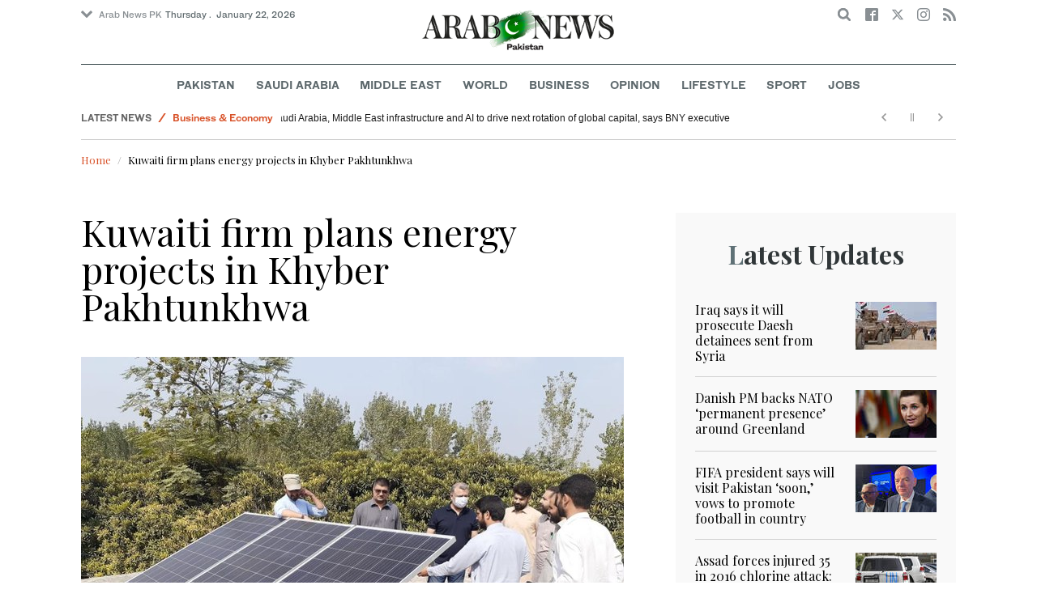

--- FILE ---
content_type: text/html; charset=utf-8
request_url: https://www.arabnews.pk/node/2099211/press-review
body_size: 14488
content:
<!--60241--><!doctype html>
<html itemscope itemtype="http://schema.org/Webpage" class="no-js" lang="en" dir="ltr">

<head>
  <script async src="https://cdn.onthe.io/io.js/VLpTs7YbQBN4"></script>
  <meta http-equiv="X-UA-Compatible" content="IE=Edge,chrome=1" />
  <meta charset="utf-8" />
  <meta http-equiv="Content-Type" content="text/html; charset=utf-8" />
<link rel="shortcut icon" href="https://www.arabnews.pk/sites/default/files/index.png" type="image/png" />
<meta name="description" content="June 8: The Khyber Pakhtunkhwa government on Tuesday issued three letters of intent (LOIs) to EnerTech Holding, a state-owned entity of Kuwait, to execute renewable energy projects to help achieve sustainable urban growth in the province, Dawn reported Wednesday. Read More I" />
<meta name="abstract" content="Get the latest breaking news and headlines from the largest Arab News website. Get world news, sport news, business news, entertainment, lifestyle, video and photos." />
<meta name="rights" content="Arab News" />
<link rel="canonical" href="https://www.arabnews.pk/node/2099211/press-review" />
<link rel="shortlink" href="https://arab.news/257d9" />
<meta http-equiv="content-language" content="en" />
<meta property="fb:app_id" content="331299401208963" />
<meta property="og:site_name" content="Arab News PK" />
<meta property="og:type" content="article" />
<meta property="og:title" content="Kuwaiti firm plans energy projects in Khyber Pakhtunkhwa" />
<meta property="og:url" content="https://arab.news/257d9" />
<meta property="og:description" content="June 8: The Khyber Pakhtunkhwa government on Tuesday issued three letters of intent (LOIs) to EnerTech Holding, a state-owned entity of Kuwait, to execute renewable energy projects to help achieve sustainable urban growth in the province, Dawn reported Wednesday. Read More I" />
<meta property="og:updated_time" content="2022-06-08T11:49:30+03:00" />
<meta property="og:image" content="https://www.arabnews.pk/sites/default/files/styles/660x371_watermarkpakistan/public/main-image/2022/06/08/3273531-2043233255.jpeg?itok=jeS1JOwD" />
<meta property="og:image:url" content="https://www.arabnews.pk/sites/default/files/styles/660x371_watermarkpakistan/public/main-image/2022/06/08/3273531-2043233255.jpeg?itok=jeS1JOwD" />
<meta name="twitter:card" content="summary_large_image" />
<meta name="twitter:site" content="@Arab_News" />
<meta name="twitter:site:id" content="69172612" />
<meta name="twitter:creator" content="@Arab_News" />
<meta name="twitter:creator:id" content="69172612" />
<meta name="twitter:title" content="Kuwaiti firm plans energy projects in Khyber Pakhtunkhwa" />
<meta name="twitter:url" content="https://arab.news/257d9" />
<meta name="twitter:description" content="June 8: The Khyber Pakhtunkhwa government on Tuesday issued three letters of intent (LOIs) to EnerTech Holding, a state-owned entity of Kuwait, to execute renewable energy projects to help achieve" />
<meta name="twitter:image" content="https://www.arabnews.pk/sites/default/files/styles/660x371_watermarkpakistan/public/main-image/2022/06/08/3273531-2043233255.jpeg?itok=jeS1JOwD" />
<meta property="article:published_time" content="2022-06-08T11:49:30+03:00" />
<meta property="article:modified_time" content="2022-06-08T11:49:30+03:00" />
<meta itemprop="name" content="Kuwaiti firm plans energy projects in Khyber Pakhtunkhwa" />
<meta itemprop="description" content="June 8: The Khyber Pakhtunkhwa government on Tuesday issued three letters of intent (LOIs) to EnerTech Holding, a state-owned entity of Kuwait, to execute renewable energy projects to help achieve sustainable urban growth in the province, Dawn reported Wednesday. Read More I" />
<meta itemprop="image" content="https://www.arabnews.pk/sites/default/files/styles/660x371_watermarksaudi/public/main-image/2022/06/08/3273531-2043233255.jpeg?itok=K7eGA0Aw" />
  <meta name="viewport" content="width=device-width, initial-scale=1.0" />
  <title>Kuwaiti firm plans energy projects in Khyber Pakhtunkhwa | Arab News PK</title>
  <link type="text/css" rel="stylesheet" href="https://www.arabnews.pk/sites/default/files/css/css_lQaZfjVpwP_oGNqdtWCSpJT1EMqXdMiU84ekLLxQnc4.css" media="all" />
<link type="text/css" rel="stylesheet" href="https://www.arabnews.pk/sites/default/files/css/css_BufjjoOnuJh6uJQVVMb4QWQv-KnWx_lG0GDvc10vDV0.css" media="all" />
<link type="text/css" rel="stylesheet" href="https://www.arabnews.pk/sites/default/files/css/css_UUNq-h4nXBp47kiN_tBve5abMjVNmcs-SogmBCp1EOo.css" media="all" />
<link type="text/css" rel="stylesheet" href="https://www.arabnews.pk/sites/default/files/css/css_S1iRH6pqoG9ST_lbfSWVGomZyltRnNkxe_nNTRnjQs0.css" media="all" />
  <script type="text/javascript" src="https://www.arabnews.pk/sites/all/modules/jquery_update/replace/jquery/1.7/jquery.min.js?v=1.7.2"></script>
<script type="text/javascript" src="https://www.arabnews.pk/misc/jquery-extend-3.4.0.js?v=1.7.2"></script>
<script type="text/javascript" src="https://www.arabnews.pk/misc/jquery-html-prefilter-3.5.0-backport.js?v=1.7.2"></script>
<script type="text/javascript" src="https://www.arabnews.pk/misc/jquery.once.js?v=1.2"></script>
<script type="text/javascript" src="https://www.arabnews.pk/misc/drupal.js?t819vn"></script>
<script type="text/javascript" src="https://www.arabnews.pk/sites/all/modules/jquery_update/replace/ui/external/jquery.cookie.js?v=67fb34f6a866c40d0570"></script>
<script type="text/javascript" src="https://www.arabnews.pk/sites/all/modules/jquery_update/replace/misc/jquery.form.min.js?v=2.69"></script>
<script type="text/javascript" src="https://www.arabnews.pk/sites/all/modules/dialog/misc/ajax.js?v=7.82"></script>
<script type="text/javascript" src="https://www.arabnews.pk/sites/all/modules/jquery_update/js/jquery_update.js?v=0.0.1"></script>
<script type="text/javascript" src="https://www.arabnews.pk/sites/all/modules/ajax_links_api/ajax_links_api.js?t819vn"></script>
<script type="text/javascript" src="https://www.arabnews.pk/sites/all/modules/fb_instant_articles/modules/fb_instant_articles_display/js/admin.js?t819vn"></script>
<script type="text/javascript">
<!--//--><![CDATA[//><!--
  window.most_article = function (period, folder_type) {
      jQuery.getJSON('https://www.arabnews.com/sites/default/files/'+folder_type+'/'+period+'.json?v='+(new Date).getTime(), function(data) {
        var _url ='https://www.arabnews.com/sites/default/files/'+folder_type+'/'+period+'.json';
          //console.log(_url);
          //console.log(data);
          var html="";
          jQuery.each(data.articles.list, function(i,item){
          var _number_view = "";
          if(folder_type == "mostread"){
            _number_view = item.pageviews;
          } else{
            _number_view = item.facebook;
          }
          var _nid_article =  item.url.split("/"); 
          var _img_public = item.type_article.split("public://");

          //console.log(_img_public);

          if(_img_public.length == 2){
            var _img_most = 'https://www.arabnews.com/sites/default/files/'+_img_public[1];
            
          } else if (_img_public.length == 1){
            var _img_most = item.type_article;
          }
          html +='<div class="object-item" data-nid="'+_nid_article[2]+'"><div class="media-object"><div class="media-object-section"><div class="media-object-img"><a href="'+item.url+'"><img title="'+item.page+'" alt="'+item.page+'" width="100" src="'+_img_most+'"></a></div><div class="meta-area"><span class="views-count  views-count-placeholder nid-'+_nid_article[2]+'"><i class="icomoon-icon icon-views"></i> <span>'+_number_view+'</span></span></div></div><div class="media-object-section"><h6 class="font-bold"><a href="'+item.url+'">'+item.page+'</a></h6></div></div>';
              if (i == 5){
              return false;
              }    
          });
          var _div_id ='#share_'+folder_type+'_'+period;
          jQuery(_div_id).append(html);
      });
    }
//--><!]]>
</script>
<script type="text/javascript" src="https://www.arabnews.pk/sites/all/modules/views_ajax_get/views_ajax_get.js?t819vn"></script>
<script type="text/javascript" src="https://www.arabnews.pk/sites/all/modules/views/js/base.js?t819vn"></script>
<script type="text/javascript" src="https://www.arabnews.pk/misc/progress.js?v=7.82"></script>
<script type="text/javascript" src="https://www.arabnews.pk/sites/all/modules/views/js/ajax_view.js?t819vn"></script>
<script type="text/javascript" src="https://www.arabnews.pk/sites/all/modules/gd_infinite_scroll/js/gd_infinite_scroll.js?t819vn"></script>
<script type="text/javascript" src="https://www.arabnews.pk/sites/all/modules/hide_submit/js/hide_submit.js?t819vn"></script>
<script type="text/javascript">
<!--//--><![CDATA[//><!--
jQuery.extend(Drupal.settings, {"basePath":"\/","pathPrefix":"","ajaxPageState":{"theme":"narabnewspk","theme_token":"bJufxULEZGHoNTsjIou4u9iA2loBySj6G5qCFx2FLxU","jquery_version":"1.7","js":{"sites\/all\/modules\/jquery_update\/replace\/jquery\/1.7\/jquery.min.js":1,"misc\/jquery-extend-3.4.0.js":1,"misc\/jquery-html-prefilter-3.5.0-backport.js":1,"misc\/jquery.once.js":1,"misc\/drupal.js":1,"sites\/all\/modules\/jquery_update\/replace\/ui\/external\/jquery.cookie.js":1,"sites\/all\/modules\/jquery_update\/replace\/misc\/jquery.form.min.js":1,"sites\/all\/modules\/dialog\/misc\/ajax.js":1,"sites\/all\/modules\/jquery_update\/js\/jquery_update.js":1,"sites\/all\/modules\/ajax_links_api\/ajax_links_api.js":1,"sites\/all\/modules\/fb_instant_articles\/modules\/fb_instant_articles_display\/js\/admin.js":1,"0":1,"sites\/all\/modules\/views_ajax_get\/views_ajax_get.js":1,"sites\/all\/modules\/views\/js\/base.js":1,"misc\/progress.js":1,"sites\/all\/modules\/views\/js\/ajax_view.js":1,"sites\/all\/modules\/gd_infinite_scroll\/js\/gd_infinite_scroll.js":1,"sites\/all\/modules\/hide_submit\/js\/hide_submit.js":1},"css":{"modules\/system\/system.base.css":1,"sites\/all\/modules\/ajax_links_api\/ajax_links_api.css":1,"sites\/all\/modules\/date\/date_api\/date.css":1,"sites\/all\/modules\/date\/date_popup\/themes\/datepicker.1.7.css":1,"sites\/all\/modules\/date\/date_repeat_field\/date_repeat_field.css":1,"sites\/all\/modules\/ckeditor\/css\/ckeditor.css":1,"sites\/all\/modules\/ctools\/css\/ctools.css":1,"sites\/all\/modules\/gd_infinite_scroll\/css\/gd_infinite_scroll.css":1,"sites\/all\/modules\/hide_submit\/css\/hide_submit.css":1,"sites\/all\/themes\/narabnewspk\/assets\/css\/app.css":1}},"ajax_links_api":{"selector":"#content","trigger":".ajax-link","negative_triggers":"#toolbar a","html5":0,"vpager":1},"viewsAjaxGet":["ticker"],"views":{"ajax_path":"\/views\/ajax","ajaxViews":{"views_dom_id:6c9c7480d84d96a13238c015ad3bc1b8":{"view_name":"ticker","view_display_id":"block_1","view_args":"","view_path":"node\/2099211","view_base_path":"ticker-json","view_dom_id":"6c9c7480d84d96a13238c015ad3bc1b8","pager_element":0}}},"urlIsAjaxTrusted":{"\/views\/ajax":true,"\/node\/2099211\/press-review":true},"gd_infinite_scroll":{"1":{"img_path":"https:\/\/www.arabnews.pk\/sites\/all\/modules\/gd_infinite_scroll\/images\/ajax-loader.gif","name":"node_scroll","pager_selector":"ul.pager","next_selector":"li.pager-next a:first","content_selector":".view-id-full_content_display","items_selector":".cell","load_more":0,"load_more_markup":"\u003Cbutton class=\u0022load-more\u0022\u003ELoad more\u003C\/button\u003E","ajax_pager":0,"database_override":true,"url":"node\/*"}},"hide_submit":{"hide_submit_status":true,"hide_submit_method":"disable","hide_submit_css":"hide-submit-disable","hide_submit_abtext":"","hide_submit_atext":"","hide_submit_hide_css":"hide-submit-processing","hide_submit_hide_text":"Processing...","hide_submit_indicator_style":"expand-left","hide_submit_spinner_color":"#000","hide_submit_spinner_lines":12,"hide_submit_hide_fx":0,"hide_submit_reset_time":5000}});
//--><!]]>
</script>
  <!-- <link rel="stylesheet" media="print" src="/sites/all/themes/narabnewspk/assets/css/print_stylesheet.css" /> -->
  <script src="/sites/all/themes/narabnewspk/assets/js/Pageviews-2.0.js?afdeeasf"></script>
     
  <script type='text/javascript'>
    var d_site = d_site || '7E7526088960047A3792A35A';
  </script>
  <script src='//widget.privy.com/assets/widget.js'></script>
  
  <!-- Remove view count from pk-->
  <style type="text/css">
    .views-count-placeholder {
      display: none !important;
    }
  </style>
  <script>
    (function(w, d, s, l, i) {
      w[l] = w[l] || [];
      w[l].push({
        'gtm.start': new Date().getTime(),
        event: 'gtm.js'
      });
      var f = d.getElementsByTagName(s)[0],
        j = d.createElement(s),
        dl = l != 'dataLayer' ? '&l=' + l : '';
      j.async = true;
      j.src =
        'https://www.googletagmanager.com/gtm.js?id=' + i + dl;
      f.parentNode.insertBefore(j, f);
    })(window, document, 'script', 'dataLayer', 'GTM-K2V74X2');
  </script>
  <script type="text/javascript">
    !(function(p,l,o,w,i,n,g){
        if(!p[i]){
            p[i]=p[i]||[];
            p[i].push(i);
            p[i]=function(){(p[i].q=p[i].q||[]).push(arguments);};
            p[i].q=p[i].q||[];
            n=l.createElement(o);
            g=l.getElementsByTagName(o)[0];
            n.async=1;
            n.src=w;
            g.parentNode.insertBefore(n, g);
            n.onload = function() {
                window.l5plow.initTag('24', 1800, '', 'tracker.srmg-cdp.com');

                window.l5plow('enableFormTracking');
                window.l5plow('trackPageView');
            };
        }
    })(window, document, "script", "https://js.l5id.com/l5v3s.js", "l5track");
  </script>
  <script src="/srpc.js?ssss"></script>
  <!-- Start GPT Tag -->
  <script async="async" src="https://securepubads.g.doubleclick.net/tag/js/gpt.js"></script>
  <script>
    window.googletag = window.googletag || {
      cmd: []
    };
    var anchorSlot;

    function isMobileDevice() {
      return /Android|webOS|iPhone|iPod|BlackBerry|IEMobile|Opera Mini/i.test(navigator.userAgent);
    }
    googletag.cmd.push(function() {
      var isDesktop = !isMobileDevice() && window.innerWidth > 1024;
      var isTablet = window.innerWidth > 767 && window.innerWidth <= 1024;
      var isMobile = isMobileDevice();

      

      var topMapping = googletag.sizeMapping()
        .addSize([1080, 0], [
          [728, 90],
          [970, 90],
          [970, 250]
        ])
        .addSize([750, 400], [
          [728, 90],
          [970, 250],
          [970, 50]
        ])
        .addSize([470, 400], [
          [320, 50],
          [320, 100],
          [300, 100],
          [300, 50]
        ])
        .addSize([0, 0], [
          [320, 50],
          [320, 100],
          [300, 100],
          [320, 50]
        ])
        .build();

      var midMapping = googletag.sizeMapping()
        .addSize([1080, 0], [
          [300, 250],
          [336, 280],
          [300, 600],
          [160, 600]
        ])
        .addSize([750, 400], [
          [300, 250],
          [336, 280],
          [300, 600],
          [160, 600]
        ])
        .addSize([470, 400], [
          [300, 250],
          [336, 280],
          [250, 250],
          [200, 200]
        ])
        .addSize([0, 0], [
          [300, 250],
          [336, 280],
          [250, 250],
          [200, 200]
        ])
        .build();

      var bottomMapping = googletag.sizeMapping()
        .addSize([1080, 0], [
          [336, 280],[300, 250]
        ])
        .addSize([750, 400], [
          [250, 250],
          [300, 250],
          [336, 280]
        ])
        .addSize([470, 400], [
          [300, 250],
          [250, 250],
          [320, 100],
          [200, 200],
          [336, 280]
        ])
        .addSize([0, 0], [
          [320, 50],
          [250, 250],
          [200, 200],
          [320, 100],
          [336, 280]
        ])
        .build();

      googletag.defineSlot('/5910/Arabnewspk/ros', [1, 1], 'div-gpt-ad-3341368-0').addService(googletag.pubads());

      googletag.defineOutOfPageSlot('/5910/Arabnewspk/ros', 'div-gpt-ad-3341368-1')
        .addService(googletag.pubads());

      googletag.defineSlot('/5910/Arabnewspk/ros', [
          [728, 90],
          [970, 90],
          [970, 250],
          [970, 90],
          [320, 50],
          [320, 100],
          [300, 100],
          [300, 50]
        ], 'div-gpt-ad-3341368-2')
        .defineSizeMapping(topMapping)
        .setTargeting('position', 'atf')
        .addService(googletag.pubads());

      googletag.defineSlot('/5910/Arabnewspk/ros', [
          [300, 250],
          [336, 280],
          [300, 600],
          [160, 600],
          [250, 250],
          [200, 200]
        ], 'div-gpt-ad-3341368-3')
        .defineSizeMapping(midMapping)
        .setTargeting('position', 'Mid1')
        .addService(googletag.pubads());

      googletag.defineSlot('/5910/Arabnewspk/ros', [
          [300, 250],
          [336, 280],
          [300, 600],
          [160, 600],
          [250, 250],
          [200, 200],
          ['Fluid']
        ], 'div-gpt-ad-3341368-4')
        .defineSizeMapping(midMapping)
        .setTargeting('position', 'Mid2')
        .addService(googletag.pubads());

      googletag.defineSlot('/5910/Arabnewspk/ros', [
          [300, 250],
          [250, 250],
          [336, 280],
          [320, 50],
          [320, 100],
          [200, 200],
          ['Fluid']
        ], 'div-gpt-ad-3341368-5')
        .defineSizeMapping(bottomMapping)
        .setTargeting('position', 'btf')
        .addService(googletag.pubads());


      if (document.body.clientWidth <= 1024) {
        anchorSlot = googletag.defineOutOfPageSlot(
          '/5910/Arabnewspk/business', googletag.enums.OutOfPageFormat.BOTTOM_ANCHOR);
      }
      if (anchorSlot) {
        anchorSlot
          .setTargeting('Page', 'ros')
          .addService(googletag.pubads());
      }

      // Configure page-level targeting.
      googletag.pubads().setTargeting('Page', ['Article']);
      googletag.pubads().setTargeting('url', [window.location.pathname]);
      googletag.pubads().enableLazyLoad({
        // Fetch slots within 2 viewports.
        fetchMarginPercent: 200,
        // Render slots within 1 viewports.
        renderMarginPercent: 100,
        mobileScaling: 2.0
      });
            var ppid = '5ccbbde02a179859928188a2a87e3569abc9cc4bfe34e31a2183e162f6f04691';
      googletag.pubads().setPublisherProvidedId(ppid);
      googletag.pubads().enableSingleRequest();
      googletag.pubads().collapseEmptyDivs();
      googletag.pubads().setCentering(true);
      googletag.enableServices();
    });

    // networkCode is provided
    window.googletag = window.googletag || {
      cmd: []
    };
    googletag.secureSignalProviders = googletag.secureSignalProviders || [];
    googletag.secureSignalProviders.push({
      networkCode: "5910",
      collectorFunction: () => {
        // ...custom signal generation logic...
        return Promise.resolve("signal");
      },
    });
  </script>
  <script async src="//pahter.tech/c/arabnews.pk.js"></script>
  <script async src="https://serving.srmg.com/player/srmgads.js"></script>
  <script data-playerPro="current">(function(){var s=document.querySelector('script[data-playerPro="current"]');s.removeAttribute("data-playerPro");(playerPro=window.playerPro||[]).push({id:"vzQlgZN6vogT",after:s});})();</script>
</head>

<body class="html not-front not-logged-in no-sidebars page-node page-node- page-node-2099211 node-type-rbitem domain-www-arabnews-pk" >
  <!-- Google Tag Manager (noscript) -->
  <noscript><iframe src="https://www.googletagmanager.com/ns.html?id=GTM-K2V74X2" height="0" width="0" style="display:none;visibility:hidden"></iframe></noscript>
  <!-- End Google Tag Manager (noscript) -->
  <div id="main-wrap">

    <div id='div-gpt-ad-3341368-0'>
      <script>
        googletag.cmd.push(function() {
          onDvtagReady(function () { googletag.display('div-gpt-ad-3341368-0'); });
        });
      </script>
    </div>

    <div id='div-gpt-ad-3341368-1'>
      <script>
        googletag.cmd.push(function() {
          onDvtagReady(function () { googletag.display('div-gpt-ad-3341368-1'); });
        });
      </script>
    </div>
    <div canvas="container">
      <div class="container">
        <div id="sb-blocker"></div>
                <script>
  jQuery.ajax({
    url: '/views/ajax',
    type: 'post',
    data: {
      view_name: 'ticker',
      view_display_id: 'block_2', //your display id
      view_args: {}, // your views arguments
    },
    dataType: 'json',
    success: function(response) {
      if (response[1] !== undefined) {
        jQuery('.break-news-header').append(response[1].data);
        // Drupal.attachBehaviors();
        //  Drupal.attachBehaviors($('#raayleft'), Drupal.settings);
      }

    },
    complete: function() {
      // jQuery(".author-slick").slick("getSlick").refresh();
    }
  });
</script>
<header id="main-header">
  <div id="sticky-header-waypoint">
    <div class="break-news-header show-for-large">
          </div>
    <div class="sticky-header-spacer"></div>
    <div class="main-header-before show-for-medium">
      <div class="grid-container">
        <div class="grid-x grid-margin-x">
          <div class="cell shrink show-for-medium-only">
            <button class="toggle-nav-panel" type="button" aria-label="Menu" aria-controls="navigation"><i class="icomoon-icon icon-hamburger"></i></button>
          </div>
          <div class="cell auto">
            <div class="dropdown-wrapper">
              <button class="dropdown button small" type="button"><i class="icomoon-icon icon-arrow-down"></i>Arab News PK</button>
              <div class="dropdown-menu">
                <ul class="menu vertical">
                  <li><a href="http://www.arabnews.com/">Arab News</a></li>
                  <li><a href="http://www.arabnews.jp/">Arab News JP</a></li>
                  <li><a href="https://www.arabnews.fr/">Arab News FR</a></li>
                </ul>
              </div>
            </div>
            <div class="current-date">
               <time>Thursday .  January 22, 2026 </time>            </div>
          </div>
          <div class="cell shrink">
            <div class="text-right">
              <div class="holder-area">
                <div class="search-area">
                  <form class="searchbox" action="/node/2099211/press-review" method="post" id="search-block-form" accept-charset="UTF-8"><div><div class="container-inline">
      <h2 class="element-invisible">Search form</h2>
    <div class="form-item form-type-textfield form-item-search-block-form">
  <label class="element-invisible" for="edit-search-block-form--2">Search </label>
 <input title="Enter the terms you wish to search for." placeholder="Search here ..." class="searchbox-input form-text" onkeyup="buttonUp();" type="text" id="edit-search-block-form--2" name="search_block_form" value="" size="15" maxlength="128" />
</div>
<div class="form-actions form-wrapper" id="edit-actions"><input class="searchbox-submit form-submit" type="submit" id="edit-submit" name="op" value="" /><span class="searchbox-icon"><i class="icomoon-icon icon-search"></i></span></div><input type="hidden" name="form_build_id" value="form-rY-NxfQ9Cpi8odSCs-9UTQxbLBYhK9awRTD2lGdMPn0" />
<input type="hidden" name="form_id" value="search_block_form" />
</div>
</div></form>                </div>
              </div>
              <div class="socials-area">
                <div class="socials-btns">
                  <a href="https://www.facebook.com/arabnewspk/" class="social-btn facebook-btn-hover" target="_blank"><i class="icomoon-icon icon-facebook"></i></a>
                  <a href="https://twitter.com/arabnewspk/" class="social-btn twitter-btn-hover" target="_blank"><i class="icomoon-icon icon-twitter"></i></a>
                  <a href="https://www.instagram.com/arabnewspk/" class="social-btn instagram-btn-hover" target="_blank"><i class="icomoon-icon icon-instagram"></i></a>
                  <!-- <a href="https://plus.google.com/+arabnews" class="social-btn"><i class="icomoon-icon icon-googleplus"></i></a> -->
                  <a href="/rss" class="social-btn" target="_blank"><i class="icomoon-icon icon-rss"></i></a>
                </div>
              </div>
            </div>
          </div>
        </div>
      </div>
    </div>

    <div class="main-header-inner show-for-medium">
      <div class="grid-container">
        <div class="grid-x grid-margin-x align-center">
          <div class="cell shrink">
            <div class="logo">
              <a href="/"><img src="/sites/all/themes/narabnewspk/assets/img/logo-pk.png?sdsa" alt="Logo"></a>
            </div>
            <div class="banner">
              Pakistan Edition
            </div>
          </div>
        </div>
      </div>
    </div>
    <div id="area-to-stick">
      <div class="grid-x gutters-1x align-justify align-middle">
        <div class="cell shrink hide-for-large">
          <button class="toggle-nav-panel" type="button" aria-label="Menu" aria-controls="navigation"><i class="icomoon-icon icon-hamburger"></i></button>
        </div>
        <div class="cell shrink">
          <div class="logo">
            <a href="/"><img src="/sites/all/themes/narabnewspk/assets/img/logo-pk-no-txt.png" alt="Logo"></a>
          </div>
          <div class="banner">Pakistan Edition</div>
        </div>
        <div class="cell auto show-for-large">
          <nav class="nav-container">
            <ul class="menu align-center show-for-medium"><li class="first leaf saudi-arabia-theme-bg-hover menu-17541"><a href="/Pakistan">Pakistan</a></li>
<li class="leaf middle-east-theme-bg-hover menu-17546"><a href="/saudiarabia">Saudi Arabia</a></li>
<li class="leaf menu-17651"><a href="/middleeast">Middle East</a></li>
<li class="leaf world-theme-bg-hover menu-17551"><a href="/world">World</a></li>
<li class="leaf economy-theme-bg-hover menu-17556"><a href="/economy">Business</a></li>
<li class="leaf menu-17631"><a href="/opinion">Opinion</a></li>
<li class="leaf lifestyle-theme-bg-hover menu-17586"><a href="/lifestyle">Lifestyle</a></li>
<li class="leaf sports-theme-bg-hover menu-17581"><a href="/sport">Sport</a></li>
<li class="last leaf menu-17681"><a href="http://careers.arabnews.com">Jobs</a></li>
</ul>          </nav>
        </div>
        <div class="cell shrink">
          <div class="subheader-block text-right">
            <div class="holder-area">
              <div class="search-area">
                <form class="searchbox" action="/node/2099211/press-review" method="post" id="search-block-form--2" accept-charset="UTF-8"><div><div class="container-inline">
      <h2 class="element-invisible">Search form</h2>
    <div class="form-item form-type-textfield form-item-search-block-form">
  <label class="element-invisible" for="edit-search-block-form--4">Search </label>
 <input title="Enter the terms you wish to search for." placeholder="Search here ..." class="searchbox-input form-text" onkeyup="buttonUp();" type="text" id="edit-search-block-form--4" name="search_block_form" value="" size="15" maxlength="128" />
</div>
<div class="form-actions form-wrapper" id="edit-actions--2"><input class="searchbox-submit form-submit" type="submit" id="edit-submit--2" name="op" value="" /><span class="searchbox-icon"><i class="icomoon-icon icon-search"></i></span></div><input type="hidden" name="form_build_id" value="form-QjV63NKxqSqyY5FZCwbEjevG8T1uAC4B7LWrj_f8kyc" />
<input type="hidden" name="form_id" value="search_block_form" />
</div>
</div></form>              </div>
            </div>
            <div class="socials-area show-for-medium">
              <div class="socials-btns">
                <a href="https://www.facebook.com/arabnewspk" class="social-btn facebook-btn-hover" target="_blank"><i class="icomoon-icon icon-facebook"></i></a>
                <a href="https://twitter.com/arabnewspk" class="social-btn twitter-btn-hover" target="_blank"><i class="icomoon-icon icon-twitter"></i></a>
                <a href="https://www.instagram.com/arabnewspk" class="social-btn instagram-btn-hover" target="_blank"><i class="icomoon-icon icon-instagram"></i></a>
                <!--  <a href="https://plus.google.com/+arabnews" class="social-btn"><i class="icomoon-icon icon-googleplus"></i></a> -->
                <a href="/rss" class="social-btn" target="_blank"><i class="icomoon-icon icon-rss"></i></a>
              </div>
            </div>
          </div>
        </div>
      </div>
    </div>
    <div id="sticky-header" canvas="">
      <div class="ad-block ad-block-header block-wrapper show-for-large" id="leaderboard" data-duration="2">
        <div class="block-wrapper__content">
          <div class="ad-block__holder small text-center">
          
              
          <script>
            if (!isMobileDevice()) {
                document.write("<div id='div-gpt-ad-3341368-2'></div>");
                  googletag.cmd.push(function() { 
                      onDvtagReady(function () { googletag.display('div-gpt-ad-3341368-2'); }); 
                  });
              }
        
          </script>
  
          </div>
        </div>
      </div>
      <!-- STICKY TOP AD -->
      <div class="ad-block ad-block-header block-wrapper hide-for-large" id="leaderboardSm" data-duration="2">
        <div class="block-wrapper__content">
          <div class="ad-block__holder small text-center">
                <script>
                  if (isMobileDevice()) {
                document.write("<div id='div-gpt-ad-3341368-2'></div>");
                  googletag.cmd.push(function() { 
                      onDvtagReady(function () { googletag.display('div-gpt-ad-3341368-2'); }); 
                  });
              }
        
                </script>

          </div>
        </div>
      </div>
    </div>
    <div class="break-news-header show-for-medium-only">
          </div>
    <div class="main-header-after show-for-large">
      <div class="grid-container">
        <div class="grid-x grid-margin-x">
          <div class="cell">
            <nav class="nav-container">
              <ul class="menu align-center show-for-medium"><li class="first leaf saudi-arabia-theme-bg-hover menu-17541"><a href="/Pakistan">Pakistan</a></li>
<li class="leaf middle-east-theme-bg-hover menu-17546"><a href="/saudiarabia">Saudi Arabia</a></li>
<li class="leaf menu-17651"><a href="/middleeast">Middle East</a></li>
<li class="leaf world-theme-bg-hover menu-17551"><a href="/world">World</a></li>
<li class="leaf economy-theme-bg-hover menu-17556"><a href="/economy">Business</a></li>
<li class="leaf menu-17631"><a href="/opinion">Opinion</a></li>
<li class="leaf lifestyle-theme-bg-hover menu-17586"><a href="/lifestyle">Lifestyle</a></li>
<li class="leaf sports-theme-bg-hover menu-17581"><a href="/sport">Sport</a></li>
<li class="last leaf menu-17681"><a href="http://careers.arabnews.com">Jobs</a></li>
</ul>            </nav>
          </div>
        </div>
      </div>
    </div>

    
    
  </div>
</header>
        <script type="application/ld+json">
  {"@context":"http:\/\/schema.org","@type":"NewsArticle","mainEntityOfPage":{"@type":"WebPage","@id":"https:\/\/www.arabnews.pk\/node\/2099211"},"url":"https:\/\/www.arabnews.pk\/node\/2099211","potentialAction":{"@type":"SearchAction","target":"https:\/\/www.arabnews.com\/search\/site\/{search_term_string}","query-input":"required name=search_term_string"},"headline":"Kuwaiti firm plans energy projects in Khyber Pakhtunkhwa","articleBody":"\u003Cp\u003E\r\n\t\u003Cstrong\u003EJune 8: \u003C\/strong\u003EThe Khyber Pakhtunkhwa government on Tuesday issued three letters of intent (LOIs) to EnerTech Holding, a state-owned entity of Kuwait, to execute renewable energy projects to help achieve sustainable urban growth in the province, Dawn reported Wednesday.\u003C\/p\u003E\r\n\r\n\u003Cp\u003E\r\n\t\u003Ca href=https:\/\/www.dawn.com\/news\/1693682\/kuwaiti-firm-plans-energy-projects onclick=window.open(this.href, \u0027\u0027, \u0027resizable=no,status=no,location=no,toolbar=no,menubar=no,fullscreen=no,scrollbars=no,dependent=no\u0027); return false;\u003ERead More I\u003C\/a\u003E\u003C\/p\u003E\r\n","articleSection":null,"image":{"@type":"ImageObject","url":"https:\/\/www.arabnews.pk\/sites\/default\/files\/styles\/n_670_395\/public\/main-image\/2022\/06\/08\/3273531-2043233255.jpeg?itok=d7Gg6PqX","width":"600","height":"400"},"commentCount":"0","datePublished":"2022-06-8 11:32:28","dateModified":"2022-06-8 11:49:30","author":{"@type":"Person","name":"Dawn"},"publisher":{"@type":"Organization","name":"Arabnews","logo":{"@type":"ImageObject","url":"https:\/\/www.arabnews.com\/sites\/all\/themes\/arabnews\/assets\/img\/logo.png","width":"270","height":"80"}}}</script>
<script>
  window.dataLayer = window.dataLayer || [];
  dataLayer.push({
    event: 'custom_page_view',
    page_type: "content - article",
    article_id: "2099211",
    article_category: "Press Review",
    article_author: "Dawn",
    article_publish_date: "2022-06-8 11:32:28",
    article_length: "41",
    tags: "[]"
  });
</script>
<main>
  <div class="news-ticker-area hide-for-small-only">
    <div class="grid-container">
      <div class="grid-x grid-margin-x">
        <div class="cell">
          <div class="view view-ticker view-id-ticker view-display-id-block_1 view-dom-id-6c9c7480d84d96a13238c015ad3bc1b8">
        
  
  
      <div class="view-content">
      <div id="news-ticker" style="height: 30px; overflow: hidden;">
	<ul data-vr-zone="Ticker">
					<li data-category="Latest News" data-subcategory="<a href='/taxonomy/term/3'>World</a>" data-color="d85229"><a href="/node/2630268/world">Danish PM backs NATO ‘permanent presence’ around Greenland</a></li>					<li data-category="Latest News" data-subcategory="<a href='/taxonomy/term/4'>Business &amp; Economy</a>" data-color="d85229"><a href="/node/2630267/business-economy">Saudi Arabia’s approach to AI transformation delivering business value: Publicis Sapient CEO</a></li>					<li data-category="Latest News" data-subcategory="<a href='/taxonomy/term/60236'>Pakistan</a>" data-color="d85229"><a href="/node/2630266/pakistan">FIFA president says will visit Pakistan ‘soon,’ vows to promote football in country</a></li>					<li data-category="Latest News" data-subcategory="<a href='/taxonomy/term/4'>Business &amp; Economy</a>" data-color="d85229"><a href="/node/2630265/business-economy">Saudi Arabia, Middle East infrastructure and AI to drive next rotation of global capital, says BNY executive</a></li>					<li data-category="Latest News" data-subcategory="<a href='/taxonomy/term/3'>World</a>" data-color="d85229"><a href="/node/2630263/world">‘Peace and stability are ultimate prerequisites for growth and prosperity,’ Indonesia’s president tells WEF</a></li>					<li data-category="Latest News" data-subcategory="<a href='/taxonomy/term/5'>Sport</a>" data-color="d85229"><a href="/node/2630262/sport">Radulovic sacked as Lebanon coach</a></li>					<li data-category="Latest News" data-subcategory="<a href='/taxonomy/term/4'>Business &amp; Economy</a>" data-color="d85229"><a href="/node/2630261/business-economy">Saudi Arabia opens real estate market to foreign buyers</a></li>					<li data-category="Latest News" data-subcategory="<a href='/taxonomy/term/1'>Saudi Arabia</a>" data-color="d85229"><a href="/node/2630260/saudi-arabia">Art therapy workshop sparks hope for cancer patients </a></li>					<li data-category="Latest News" data-subcategory="<a href='/taxonomy/term/8'>Lifestyle</a>" data-color="d85229"><a href="/node/2630259/lifestyle">Saudi-backed ‘Voice of Hind Rajab’ receives Oscar nomination</a></li>					<li data-category="Latest News" data-subcategory="<a href='/taxonomy/term/1'>Saudi Arabia</a>" data-color="d85229"><a href="/node/2630257/saudi-arabia">Joining Board of Peace reflects Saudi commitment to ending conflict in Gaza, says Prince Faisal</a></li>			</ul>
</div>    </div>
  
  
  
  
  
  
</div>        </div>
      </div>
    </div>
  </div>
  <div class="breadcrumbs-wrapper hide-for-small-only">
    <div class="grid-container">
      <div class="grid-x">
        <div class="cell">
          <h2 class="element-invisible">You are here</h2><ul class="breadcrumbs hide-for-small-only wow lightSpeedIn" itemprop="breadcrumb"><li class="breadcrumb-1"><a href="/">Home</a></li><li class="breadcrumb-last current">Kuwaiti firm plans energy projects in Khyber Pakhtunkhwa</li></ul>                                      </div>
      </div>
    </div>
  </div>
  <div class="articles-entries grid-container small-grid-collapse" style="padding-bottom: 150px;">
    <div class="entry-article-wrapper padding-top-1">
      <div class="grid-x grid-margin-x align-center">

        <div class="cell large-auto">
          <div id="content-articles" class="content-wrap">
            ﻿    <script type="text/javascript">
  var obj = new Pageviews();

  obj.sendView("2099211", "https://www.arabnews.pk/sites/default/files/styles/n_670_395/public/main-image/2022/06/08/3273531-2043233255.jpeg?itok=d7Gg6PqX", "Kuwaiti firm plans energy projects in Khyber Pakhtunkhwa", "/node/2099211/press-review", function(data) {});
</script>

  <script>
    window._io_config = window._io_config || {};
    window._io_config["0.2.0"] = window._io_config["0.2.0"] || [];
    window._io_config["0.2.0"].push({
      page_url: "http://www.arabnews.pk/node/2099211/press-review",
      page_url_canonical: "https://www.arabnews.pk/node/2099211/press-review",
      page_title: "Kuwaiti firm plans energy projects in Khyber Pakhtunkhwa",
      page_type: "article",
      page_language: "en",
            article_authors: ["Dawn"],      article_categories: ["Press Review"],      article_type: "longread",
      article_publication_date: "Wed, 8 Jun 2022 11:32:28 +0300"    });
  </script>

  <div class="pageWrapper">
    <span class='hidden-title' style='display:none'>Kuwaiti firm plans energy projects in Khyber Pakhtunkhwa</span>
    <span class='hidden-url' style='display:none'>/node/2099211/press-review</span>
    <div class="entry-article" data-nid="2099211" data-title="Kuwaiti firm plans energy projects in Khyber Pakhtunkhwa" data-url="/node/2099211/press-review" data-img="https://www.arabnews.pk/sites/default/files/styles/n_670_395/public/main-image/2022/06/08/3273531-2043233255.jpeg?itok=d7Gg6PqX">

      
      

      <div class="entry-title padding-horizontal-for-small" style="overflow-wrap: break-word;">
        <h1>Kuwaiti firm plans energy projects in Khyber Pakhtunkhwa</h1>
      </div>
      <div class="entry-media">
                  <div class="media-slider slick-loading-area">
                                                    <div class="slider-item">
                  <div class="slider-item-img"><img data-lazy="https://www.arabnews.pk/sites/default/files/styles/n_670_395/public/2022/06/08/3273486-959504347.jpeg?itok=jf71048n" /></div>
                                    <div class="slider-item-caption">Officials of the Khyber Pakhtunkhwa Energy Development Organization (KPEDO) gather after installing solar panels at a government-run school in Charsadda, Pakistan, on October 12, 2020. (Photo courtesy: KPEDO)</div>                </div>
            
          </div>
                          <div class="short-url-wrapper">
            <div class="short-url grid-x grid-padding-x gutters-1x align-middle center">
              <div class="cell shrink"><span>Short Url</span></div>
              <div class="cell shrink">
                <p class="short-url-link">https://arab.news/257d9</p>
              </div>
            </div>
          </div>
              </div>
      <div class="grid-x entry-article-inner align-center">
        <div class="cell large-shrink">
          <div class="entry-aside-info stick-aside-info show-for-large" data-nid="2099211">
            <div class="updated-ago">
              Updated 08 June 2022            </div>
                          <div class="entry-author">
                <div>Dawn</div>              </div>
                                      <div class="entry-date">
                <time>June 08, 2022<span> 11:32</span></time>              </div>
                        <div class="entry-views"><span class="views-count-placeholder nid-2099211"><i class="icomoon-icon icon-views"></i><span></span></span> </div>
            <div class="entry-aside-shares">
              <div class="addthis_toolbox" addthis:title="Kuwaiti firm plans energy projects in Khyber Pakhtunkhwa"  addthis:url="https://www.arabnews.pk/node/2099211" data-a2a-url="https://www.arabnews.pk/node/2099211" data-a2a-title="Kuwaiti firm plans energy projects in Khyber Pakhtunkhwa" >
            <div class="a2a_kit ">
                <div class="entry-share-row">
                    <a class="a2a_button_facebook facebook-btn-hover">
                        <i class="icomoon-icon icon-facebook"></i>
                    </a>
                </div>
                <div class="entry-share-row">
                    <a class="a2a_button_twitter twitter-btn-hover">
                        <i class="icomoon-icon icon-twitter"></i>
                    </a>
                </div>
                <div class="entry-share-row">
                    <a class="a2a_button_linkedin linkedin-btn-hover">
                        <i class="icomoon-icon icon-linkedin"></i>
                    </a>
                </div>
                <div class="entry-share-row">
                    <a class="a2a_button_whatsapp whatsapp-btn-hover">
                        <i class="icomoon-icon icon-whatsapp"></i>
                    </a>
                </div>
            </div>
        
            <div class="padding-top-1">
                <div class="entry-share-row">
                    <a class="a2a_button_email">
                        <i class="icomoon-icon icon-envelope"></i>
                    </a>
                </div>
                <div class="entry-share-row">
                    <a href="#" class="print-btn"><i class="icomoon-icon icon-printer"></i></a>
                </div>
            </div>
        </div>
        <a style="background-color: #000; border-radius: 20px; padding: 2px 10px; font-size: 14px; color: #fff; font-family: isento-medium;" href="https://twitter.com/intent/follow?original_referer=https%3A%2F%2Fwww.arabnews.com%2F&amp;ref_src=twsrc%5Etfw%7Ctwcamp%5Ebuttonembed%7Ctwterm%5Efollow%7Ctwgr%5Earabnews&amp;region=follow_link&amp;screen_name=arabnews">
                                        <i class="icomoon-icon icon-twitter" style="font-size:14px;"></i> Follow
                                    </a>            </div>
          </div>
        </div>
        <div class="cell large-auto">
          <div class="printable-area">
            <div class="title-area show-for-printable-area">
              <h2>Kuwaiti firm plans energy projects in Khyber Pakhtunkhwa</h2>
            </div>
            <div class="img-area show-for-printable-area">
              <img src="https://www.arabnews.pk/sites/default/files/styles/n_670_395/public/main-image/2022/06/08/3273531-2043233255.jpeg?itok=d7Gg6PqX" alt="" />            </div>
            
            <div class="entry-meta hide-for-large no-print">
                              <div class="updated-ago">
                  Updated 08 June 2022                </div>
                                            <div class="entry-author">
                  Dawn                 </div>
                                            <div class="entry-date">
                  <time>June 08, 2022<span> 11:32</span></time>                </div>
                            <div class="entry-meta-footer">
                <div class="grid-x align-justify">
                  <div class="cell shrink">
                    <div class="entry-views"><span class="views-count-placeholder nid-2099211"><i class="icomoon-icon icon-views"></i><span></span></span> </div>
                  </div>
                  <div class="large-shrink">
                    <div class="entry-shares-wrapper">
                      <div class="a2a_kit " addthis:title="Kuwaiti firm plans energy projects in Khyber Pakhtunkhwa" addthis:url="https://www.arabnews.pk/node/2099211" data-a2a-url="https://www.arabnews.pk/node/2099211" data-a2a-title="Kuwaiti firm plans energy projects in Khyber Pakhtunkhwa">
            <a class="a2a_button_facebook facebook-btn-hover"><i class="icomoon-icon icon-facebook"></i></a>
            <a class="a2a_button_twitter twitter-btn-hover"><i class="icomoon-icon icon-twitter"></i></a>
            <a class="a2a_button_linkedin linkedin-btn-hover"><i class="icomoon-icon icon-linkedin"></i></a>
            <a class="a2a_button_whatsapp whatsapp-btn-hover"><i class="icomoon-icon icon-whatsapp"></i></a>
            <a class="a2a_button_email"><i class="icomoon-icon icon-envelope"></i></a>
            <a href="#" class="print-btn"><i class="icomoon-icon icon-printer"></i></a>
        </div>                    </div>
                  </div>
                </div>
              </div>
            </div>
            <div class="block-wrapper  show-for-small-only">
              <div class="block-content">
                <div class="ad-holder text-center">
                  <div class="show-for-small-only">
                    <script>
                      if (isMobileDevice()) {
                        document.write("<div id='div-gpt-ad-3341368-3'></div>");
                        googletag.cmd.push(function() {
                          onDvtagReady(function () { googletag.display('div-gpt-ad-3341368-3'); });
                        });
                      }
                    </script>
                  </div>
                </div>
              </div>
            </div>
            <div class="entry-content" data-io-article-url="http://www.arabnews.pk/node/2099211/press-review">
              <div class="field field-name-body field-type-text-with-summary field-label-hidden"><div class="field-items"><div class="field-item even"><p>
	<strong>June 8: </strong>The Khyber Pakhtunkhwa government on Tuesday issued three letters of intent (LOIs) to EnerTech Holding, a state-owned entity of Kuwait, to execute renewable energy projects to help achieve sustainable urban growth in the province, Dawn reported Wednesday.</p>
<p>
	<a href="https://www.dawn.com/news/1693682/kuwaiti-firm-plans-energy-projects" onclick="window.open(this.href, '', 'resizable=no,status=no,location=no,toolbar=no,menubar=no,fullscreen=no,scrollbars=no,dependent=no'); return false;">Read More I</a></p>
</div></div></div>            </div>
          </div>
                              <div class="block-wrapper  show-for-small-only">
            <div class="block-content">
              <div class="ad-holder text-center">
                <div class="show-for-small-only">
                  <script>
                    if (isMobileDevice()) {
                      document.write("<div id='div-gpt-ad-3341368-4'></div>");
                      googletag.cmd.push(function() {
                        onDvtagReady(function () { googletag.display('div-gpt-ad-3341368-4'); });
                      });
                    }
                  </script>
                </div>
              </div>
            </div>
          </div>

          <div class="entry-shares-wrapper">
              <div class="a2a_kit" addthis:title="Kuwaiti firm plans energy projects in Khyber Pakhtunkhwa" addthis:url="https://www.arabnews.pk/node/2099211">
                  <div class="entry-share">
                      <a class="a2a_button_facebook facebook-btn"><i class="icomoon-icon icon-facebook"></i></a>
                      <a class="a2a_button_twitter twitter-btn"><i class="icomoon-icon icon-twitter"></i></a>
                      <a class="a2a_button_linkedin linkedin-btn"><i class="icomoon-icon icon-linkedin"></i></a>
                      <a class="a2a_button_whatsapp whatsapp-btn"> <i class="icomoon-icon icon-whatsapp"></i></a>
                  </div>
                    
                  <div class="entry-otpions">
                      <a class="a2a_button_email envelope-btn"><i class="icomoon-icon icon-envelope"></i></a>
                      <a href="#" class="print-btn"><i class="icomoon-icon icon-printer"></i></a>
                      
                  </div>
                  <div class="follow-field">
                     <a style="background-color: #000; border-radius: 20px; padding: 2px 10px; font-size: 14px; color: #fff; font-family: isento-medium;" href="https://twitter.com/intent/follow?original_referer=https%3A%2F%2Fwww.arabnews.com%2F&amp;ref_src=twsrc%5Etfw%7Ctwcamp%5Ebuttonembed%7Ctwterm%5Efollow%7Ctwgr%5Earabnews&amp;region=follow_link&amp;screen_name=arabnews">
                                        <i class="icomoon-icon icon-twitter" style="font-size:14px;"></i> Follow
                                    </a>
                  </div>
              </div>
              
            </div>

                    <!-- <div class="entry-comments">
                    <div class="section-wrapper">
                        <div class="section-title text-center first-letter-style uppercase">
                            <h4>
                            <span>
                                <button type="button"
                                        class="comments-load button hollow gray uppercase comments-holder-opened"
                                        onclick="loadDisqus($(this), 'Kuwaiti firm plans energy projects in Khyber Pakhtunkhwa', '/node/2099211'); return false;">
                                    <span>Hide comments</span>
                                    <i class="icomoon-icon icon-arrow-up"></i>
                                </button>
                                <noscript>
                                  Please enable JavaScript to view the <a href="https://disqus.com/?ref_noscript" rel="nofollow">comments powered by Disqus.</a>
                                </noscript>
                            </span>
                            </h4>
                        </div>
                        <div class="section-content">
                            <div class="entry-comments-inner">
                                <div class="clearfix"></div>
                                <div id="disqus_thread"></div>
                                <script type="text/javascript">
                                    /* * * CONFIGURATION VARIABLES * * */
                                    var disqus_shortname = 'arabnewscom';

                                    /* * * DON'T EDIT BELOW THIS LINE * * */
                                    (function () {
                                        var dsq = document.createElement('script');
                                        dsq.type = 'text/javascript';
                                        dsq.async = true;
                                        dsq.src = '//' + disqus_shortname + '.disqus.com/embed.js';
                                        (document.getElementsByTagName('head')[0] || document.getElementsByTagName('body')[0]).appendChild(dsq);
                                    })();
                                </script>
                                <noscript>Please enable JavaScript to view the <a href="https://disqus.com/?ref_noscript" rel="nofollow">comments powered by
                                    Disqus.</a></noscript>
                            </div>
                        </div>
                    </div>
                </div> -->

                    <div class="block-wrapper  show-for-small-only">
            <div class="block-content">
              <div class="ad-holder text-center">
                <div class="show-for-small-only">
                  <script>
                    if (isMobileDevice()) {
                      document.write("<div id='div-gpt-ad-3341368-5'></div>");
                      googletag.cmd.push(function() {
                        onDvtagReady(function () { googletag.display('div-gpt-ad-3341368-5'); });
                      });
                    }
                  </script>
                </div>
              </div>
            </div>
          </div>
        </div>
      </div>
    </div>
  </div>
            <script>
              if (!isMobileDevice()) {
                document.write("<div id='div-gpt-ad-3341368-5'></div>");
                googletag.cmd.push(function() {
                  onDvtagReady(function () { googletag.display('div-gpt-ad-3341368-5'); });
                });
              }
            </script>
            <div class="view view-full-content-display view-id-full_content_display view-display-id-block_1 view-dom-id-36b36ad97f1c29bad8049006d2083ee8">
        
  
  
      <div class="view-content">
        <div class="views-row views-row-1 views-row-odd views-row-first views-row-last">
    <div class="padding-horizontal-for-small"><hr></div>
<div class="pageWrapper">
    <span class='hidden-title' style='display:none'>Source says Maulana Fazl-ur-Rehman met with Islamic Emirate leader</span>
    <span class='hidden-url' style='display:none'>/node/2439716/press-review</span>
 <div class="entry-article"  data-tags="" data-article-publish-date = "2024-01-11 10:30:08" data-article-author="Tolo News"  data-event="dynamic_article_load"  data-article-category="60241"    data-page-type="content - article"  data-page-title="Source says Maulana Fazl-ur-Rehman met with Islamic Emirate leader" data-value="2439716" data-nid="2439716" data-title="Source says Maulana Fazl-ur-Rehman met with Islamic Emirate leader" data-url="/node/2439716/press-review" data-img="https://www.arabnews.pk/sites/default/files/styles/n_670_395/public/main-image/2024/01/11/4175841-1965986658.jpg?itok=It7pcfNV">
        <div class="entry-title padding-horizontal-for-small">
            <h1><a href="/node/2439716">Source says Maulana Fazl-ur-Rehman met with Islamic Emirate leader</a></h1>
        </div>
        <div class="entry-media">
                              <div class="slider-item">
                    <div class="slider-item-img"><img src="https://www.arabnews.pk/sites/default/files/styles/n_670_395/public/main-image/2024/01/11/4175841-1965986658.jpg?itok=It7pcfNV"/></div>
                                    </div>
                        </div>
        <div class="grid-x entry-article-inner align-center">
            <div class="cell large-shrink">
                <div class="entry-aside-info stick-aside-info show-for-large">
                    <div class="updated-ago">
                      Updated 11 January 2024                    </div>
                                        <div class="entry-author">
                        <div>Tolo News</div>                    </div>
                                                            <div class="entry-date">
                        <time>January 11, 2024<span> 10:30</span></time>                    </div>
                                        <div class="entry-views"><span class="views-count-placeholder nid-2439716"><i class="icomoon-icon icon-views"></i><span></span></span> </div>
                    <div class="entry-aside-shares">
                        <div class="addthis_toolbox" addthis:title="Source says Maulana Fazl-ur-Rehman met with Islamic Emirate leader"  addthis:url="https://www.arabnews.com/node/2439716" data-a2a-url="https://www.arabnews.com/node/2439716" data-a2a-title="Source says Maulana Fazl-ur-Rehman met with Islamic Emirate leader" >
            <div class="a2a_kit ">
                <div class="entry-share-row">
                    <a class="a2a_button_facebook facebook-btn-hover">
                        <i class="icomoon-icon icon-facebook"></i>
                    </a>
                </div>
                <div class="entry-share-row">
                    <a class="a2a_button_twitter twitter-btn-hover">
                        <i class="icomoon-icon icon-twitter"></i>
                    </a>
                </div>
                <div class="entry-share-row">
                    <a class="a2a_button_linkedin linkedin-btn-hover">
                        <i class="icomoon-icon icon-linkedin"></i>
                    </a>
                </div>
                <div class="entry-share-row">
                    <a class="a2a_button_whatsapp whatsapp-btn-hover">
                        <i class="icomoon-icon icon-whatsapp"></i>
                    </a>
                </div>
            </div>
        
            <div class="padding-top-1">
                <div class="entry-share-row">
                    <a class="a2a_button_email">
                        <i class="icomoon-icon icon-envelope"></i>
                    </a>
                </div>
                <div class="entry-share-row">
                    <a href="#" class="print-btn"><i class="icomoon-icon icon-printer"></i></a>
                </div>
            </div>
        </div>
        <a style="background-color: #000; border-radius: 20px; padding: 2px 10px; font-size: 14px; color: #fff; font-family: isento-medium;" href="https://twitter.com/intent/follow?original_referer=https%3A%2F%2Fwww.arabnews.com%2F&amp;ref_src=twsrc%5Etfw%7Ctwcamp%5Ebuttonembed%7Ctwterm%5Efollow%7Ctwgr%5Earabnews&amp;region=follow_link&amp;screen_name=arabnews">
                                        <i class="icomoon-icon icon-twitter" style="font-size:14px;"></i> Follow
                                    </a>                    </div>
                </div>
            </div>
            <div class="cell large-auto">
                <div class="printable-area">
                    <div class="title-area show-for-printable-area">
                        <h2>Source says Maulana Fazl-ur-Rehman met with Islamic Emirate leader</h2>
                    </div>
                    <div class="img-area show-for-printable-area">
                        <img src="https://www.arabnews.pk/sites/default/files/styles/n_670_395/public/main-image/2024/01/11/4175841-1965986658.jpg?itok=It7pcfNV" alt="" />                    </div>
                    
                    <div class="entry-meta hide-for-large no-print">
                                                <div class="updated-ago">
                          Updated 11 January 2024                        </div>
                                                                        <div class="entry-author">
                            Tolo News  
                        </div>
                                                                        <div class="entry-date">
                            <time>January 11, 2024<span> 10:30</span></time>                        </div>
                                                <div class="entry-meta-footer">
                            <div class="grid-x align-justify">
                                <div class="cell shrink">
                                    <div class="entry-views"><span class="views-count-placeholder nid-2439716"><i class="icomoon-icon icon-views"></i><span></span></span> </div>
                                </div>
                                <div class="cell shrink">
                                    <div class="entry-shares-wrapper">
                                        <div class="a2a_kit " addthis:title="Source says Maulana Fazl-ur-Rehman met with Islamic Emirate leader" addthis:url="https://www.arabnews.com/node/2439716" data-a2a-url="https://www.arabnews.com/node/2439716" data-a2a-title="Source says Maulana Fazl-ur-Rehman met with Islamic Emirate leader">
            <a class="a2a_button_facebook facebook-btn-hover"><i class="icomoon-icon icon-facebook"></i></a>
            <a class="a2a_button_twitter twitter-btn-hover"><i class="icomoon-icon icon-twitter"></i></a>
            <a class="a2a_button_linkedin linkedin-btn-hover"><i class="icomoon-icon icon-linkedin"></i></a>
            <a class="a2a_button_whatsapp whatsapp-btn-hover"><i class="icomoon-icon icon-whatsapp"></i></a>
            <a class="a2a_button_email"><i class="icomoon-icon icon-envelope"></i></a>
            <a href="#" class="print-btn"><i class="icomoon-icon icon-printer"></i></a>
        </div>                                    </div>
                                </div>
                            </div>
                        </div>
                    </div>

                    <div class="entry-content">
                      <p>
	January 10: TOLOnews has reported citing a source that Maulana Fazl-ur-Rehman, the leader of Pakistan's Jamiat Ulema-e-Islam party, met with Mawlawi Hibatullah Akhundzada, the leader of the Islamic Emirate, Wednesday morning in Kandahar.&nbsp;<a href="https://tolonews.com/afghanistan-186905">Read more I</a></p>
                    </div>
                </div>
                                
                <div class="entry-shares-wrapper">
              <div class="a2a_kit" addthis:title="Source says Maulana Fazl-ur-Rehman met with Islamic Emirate leader" addthis:url="https://www.arabnews.com/node/2439716">
                  <div class="entry-share">
                      <a class="a2a_button_facebook facebook-btn"><i class="icomoon-icon icon-facebook"></i></a>
                      <a class="a2a_button_twitter twitter-btn"><i class="icomoon-icon icon-twitter"></i></a>
                      <a class="a2a_button_linkedin linkedin-btn"><i class="icomoon-icon icon-linkedin"></i></a>
                      <a class="a2a_button_whatsapp whatsapp-btn"> <i class="icomoon-icon icon-whatsapp"></i></a>
                  </div>
                    
                  <div class="entry-otpions">
                      <a class="a2a_button_email envelope-btn"><i class="icomoon-icon icon-envelope"></i></a>
                      <a href="#" class="print-btn"><i class="icomoon-icon icon-printer"></i></a>
                      
                  </div>
                  <div class="follow-field">
                     <a style="background-color: #000; border-radius: 20px; padding: 2px 10px; font-size: 14px; color: #fff; font-family: isento-medium;" href="https://twitter.com/intent/follow?original_referer=https%3A%2F%2Fwww.arabnews.com%2F&amp;ref_src=twsrc%5Etfw%7Ctwcamp%5Ebuttonembed%7Ctwterm%5Efollow%7Ctwgr%5Earabnews&amp;region=follow_link&amp;screen_name=arabnews">
                                        <i class="icomoon-icon icon-twitter" style="font-size:14px;"></i> Follow
                                    </a>
                  </div>
              </div>
              
            </div>

                                 
                <!-- <div class="entry-comments">
                    <div class="section-wrapper">
                        <div class="section-title text-center first-letter-style uppercase">
                            <h4>
                                <span>
                                    <button type="button"
                                            class="comments-load button hollow gray uppercase"
                                            onclick="loadDisqus($(this), 'Source says Maulana Fazl-ur-Rehman met with Islamic Emirate leader', '/node/2439716'); return false;">
                                        <span>Show comments</span>
                                        <i class="icomoon-icon icon-arrow-down"></i>
                                    </button>
                                    <noscript>
                                      Please enable JavaScript to view the <a href="https://disqus.com/?ref_noscript" rel="nofollow">comments powered by Disqus.</a>
                                    </noscript>
                                </span>
                            </h4>
                        </div>
                        <div class="section-content">
                            <div class="entry-comments-inner">

                            </div>
                        </div>
                    </div>
                </div> -->
                            </div>
        </div>
    </div>
</div>  </div>
    </div>
  
  
  
  
  
  
</div>          </div>

        </div>
        <div class="cell large-shrink">
          <div class="sidebar-wrap">
            <div class="block-wrapper wow fadeInUp  bottom-spacer mpu-block" data-duration="3">
              <div class="block-content">
                <div class="ad-holder text-center">
                  <script>
                    if (!isMobileDevice()) {
                      document.write("<div id='div-gpt-ad-3341368-3'></div>");
                      googletag.cmd.push(function() {
                        onDvtagReady(function () { googletag.display('div-gpt-ad-3341368-3'); });
                      });
                    }
                  </script>
                </div>
              </div>
            </div>
            <div class="block-wrapper white-smoke-opacity-bg has-padding">
              <div class="block-title text-center first-letter-style">
                <h3>Latest updates</h3>
              </div>
              <div class="block-content">
                <div class="view view-article-list view-id-article_list view-display-id-block_2 view-dom-id-f262dedc8948a0e8c0cb8b84a37e0807">
        
  
  
      <div class="view-content">
      <div class="objects-list has-separator">
			<div class="object-item" data-nid="2630269">
    <div class="media-object align-justify">
        <div class="media-object-section">
            <h6><a href="/node/2630269/middle-east">Iraq says it will prosecute Daesh detainees sent from Syria</a></h6>
                    </div>
                <div class="media-object-section">
            <div class="media-object-img">
                <a href="/node/2630269/middle-east"><img src="https://www.arabnews.pk/sites/default/files/styles/n_100_59/public/main-image/2026/01/22/4678115-2085866105.jpg?itok=6-bbfIFf" width="100" height="59" alt="" /></a>            </div>
            <div class="meta-area"><span class="views-count views-count-placeholder nid-2630269"><i class="icomoon-icon icon-views"></i> <span></span></span></div>
        </div>
            </div>
</div>			<div class="object-item" data-nid="2630268">
    <div class="media-object align-justify">
        <div class="media-object-section">
            <h6><a href="/node/2630268/world">Danish PM backs NATO ‘permanent presence’ around Greenland</a></h6>
                    </div>
                <div class="media-object-section">
            <div class="media-object-img">
                <a href="/node/2630268/world"><img src="https://www.arabnews.pk/sites/default/files/styles/n_100_59/public/main-image/2026/01/22/4678113-1330108805.jpg?itok=a8LL3Usj" width="100" height="59" alt="" /></a>            </div>
            <div class="meta-area"><span class="views-count views-count-placeholder nid-2630268"><i class="icomoon-icon icon-views"></i> <span></span></span></div>
        </div>
            </div>
</div>			<div class="object-item" data-nid="2630266">
    <div class="media-object align-justify">
        <div class="media-object-section">
            <h6><a href="/node/2630266/pakistan">FIFA president says will visit Pakistan ‘soon,’ vows to promote football in country</a></h6>
                    </div>
                <div class="media-object-section">
            <div class="media-object-img">
                <a href="/node/2630266/pakistan"><img src="https://www.arabnews.pk/sites/default/files/styles/n_100_59/public/main-image/2026/01/22/4678107-1408701388.jpg?itok=UDwPL9yb" width="100" height="59" alt="" /></a>            </div>
            <div class="meta-area"><span class="views-count views-count-placeholder nid-2630266"><i class="icomoon-icon icon-views"></i> <span></span></span></div>
        </div>
            </div>
</div>			<div class="object-item" data-nid="2630264">
    <div class="media-object align-justify">
        <div class="media-object-section">
            <h6><a href="/node/2630264/middle-east">Assad forces injured 35 in 2016 chlorine attack: watchdog</a></h6>
                    </div>
                <div class="media-object-section">
            <div class="media-object-img">
                <a href="/node/2630264/middle-east"><img src="https://www.arabnews.pk/sites/default/files/styles/n_100_59/public/main-image/2026/01/22/4678103-933436847.jpg?itok=O9q5VL1x" width="100" height="59" alt="" /></a>            </div>
            <div class="meta-area"><span class="views-count views-count-placeholder nid-2630264"><i class="icomoon-icon icon-views"></i> <span></span></span></div>
        </div>
            </div>
</div>			<div class="object-item" data-nid="2630262">
    <div class="media-object align-justify">
        <div class="media-object-section">
            <h6><a href="/node/2630262/sport">Radulovic sacked as Lebanon coach</a></h6>
                    </div>
                <div class="media-object-section">
            <div class="media-object-img">
                <a href="/node/2630262/sport"><img src="https://www.arabnews.pk/sites/default/files/styles/n_100_59/public/main-image/2026/01/22/4678097-1355286442.jpg?itok=u6yhP3gh" width="100" height="59" alt="" /></a>            </div>
            <div class="meta-area"><span class="views-count views-count-placeholder nid-2630262"><i class="icomoon-icon icon-views"></i> <span></span></span></div>
        </div>
            </div>
</div>	</div>    </div>
  
  
  
  
  
  
</div>              </div>
            </div>
            <div class="block-wrapper wow fadeInUp ">
              <div class="block-content">
                <div class="ad-holder text-center ">
                  <script>
                    if (!isMobileDevice()) {
                      document.write("<div id='div-gpt-ad-3341368-4'></div>");
                      googletag.cmd.push(function() {
                        onDvtagReady(function () { googletag.display('div-gpt-ad-3341368-4'); });
                      });
                    }
                  </script>

                </div>
              </div>
            </div>
                        <div class="block-wrapper white-smoke-opacity-bg has-padding" id="sticky-block" style="width:100%">
              <div class="block-title text-center first-letter-style">
                <h3>Recommended</h3>
              </div>
              <div class="block-content">
                <div class="view view-article-list view-id-article_list view-display-id-block_3 view-dom-id-2997afd6767af03472bc6459dacd8eb6">
        
  
  
      <div class="view-content">
      <div class="objects-list has-separator">
			<div class="object-item" data-nid="2630044">
    <div class="category-field uppercase"><a href="/saudiarabia">Saudi Arabia</a></div>

    <div class="media-object align-justify">
        <div class="media-object-section">
            <h6 class="font-bold"><a href="/node/2630044/saudi-arabia">‘Speed over scale’: Saudi Arabia positioned to shape future of industry, say experts</a></h6>
        </div>
        <div class="media-object-section">
                        <div class="media-object-img">
               <a href="/node/2630044/saudi-arabia"><img src="https://www.arabnews.pk/sites/default/files/styles/n_100_59/public/main-image/2026/01/20/4677536-451256923.jpg?itok=dKm-xd_K" width="100" height="59" alt="" /></a>            </div>
            
                        <div class="meta-area"><span class="views-count views-count-placeholder nid-2630044"><i class="icomoon-icon icon-views"></i> <span></span></span></div>
        </div>
    </div>
</div>			<div class="object-item" data-nid="2629810">
    <div class="category-field uppercase"><a href="/saudiarabia">Saudi Arabia</a></div>

    <div class="media-object align-justify">
        <div class="media-object-section">
            <h6 class="font-bold"><a href="/node/2629810/saudi-arabia">‘Work together towards transformative growth’: Faisal Alibrahim on Saudi WEF aims and state of Kingdom’s economy</a></h6>
        </div>
        <div class="media-object-section">
                        <div class="media-object-img">
               <a href="/node/2629810/saudi-arabia"><img src="https://www.arabnews.pk/sites/default/files/styles/n_100_59/public/main-image/2026/01/18/4677372-1323082552.jpg?itok=bmBKNrsL" width="100" height="59" alt="" /></a>            </div>
            
                        <div class="meta-area"><span class="views-count views-count-placeholder nid-2629810"><i class="icomoon-icon icon-views"></i> <span></span></span></div>
        </div>
    </div>
</div>			<div class="object-item" data-nid="2629706">
    <div class="category-field uppercase"><a href="/middleeast">Middle-East</a></div>

    <div class="media-object align-justify">
        <div class="media-object-section">
            <h6 class="font-bold"><a href="/node/2629706/middle-east">The Indictment: Prosecuting Aidarous Zubaidi</a></h6>
        </div>
        <div class="media-object-section">
                        <div class="media-object-img">
               <a href="/node/2629706/middle-east"><img src="https://www.arabnews.pk/sites/default/files/styles/n_100_59/public/main-image/2026/01/17/4676673-1903681849.jpg?itok=7HadtuZO" width="100" height="59" alt="" /></a>            </div>
            
                        <div class="meta-area"><span class="views-count views-count-placeholder nid-2629706"><i class="icomoon-icon icon-views"></i> <span></span></span></div>
        </div>
    </div>
</div>	</div>    </div>
  
  
  
  
  
  
</div>              </div>
            </div>
          </div>
        </div>
      </div>
    </div>
  </div>
</main>
                      </div>

    </div>

    <div class="canvas-panel custom-fluid-width custom-duration-400" off-canvas="nav-panel left overlay">
    <div class="subpanel-search">
         <form action="/node/2099211/press-review" method="post" id="search-block-form--3" accept-charset="UTF-8"><div><div class="container-inline">
      <h2 class="element-invisible">Search form</h2>
    <div class="form-item form-type-textfield form-item-search-block-form">
  <label class="element-invisible" for="edit-search-block-form--6">Search </label>
 <input title="Enter the terms you wish to search for." class="radius form-text" placeholder=" Search" type="text" id="edit-search-block-form--6" name="search_block_form" value="" size="15" maxlength="128" />
</div>
<div class="form-actions form-wrapper" id="edit-actions--3"><input class="hide form-submit" type="submit" id="edit-submit--3" name="op" value="Search" /></div><input type="hidden" name="form_build_id" value="form-jmIsuH8kkd9iAxhVFiwYZgpNZAT0agSMuF23m3yuC3g" />
<input type="hidden" name="form_id" value="search_block_form" />
</div>
</div></form>    </div>
    <div class="menu-list-dropdown-wrapper select_domain hide-for-large">
        <button class="button hollow expanded dropdown select_panel_dropdown" type="button"
                data-toggle="menu-list-dropdown">Arab News PK        </button>
        <div class="dropdown-pane expanded" id="menu-list-dropdown" data-dropdown>
            <ul class="menu vertical">
                <li><a href="https://www.arabnews.com/">Arab News</a></li>
                <li><a href="https://www.arabnews.jp/">Arab News JP</a></li>
                <li><a href="https://www.arabnews.fr/">Arab News FR</a></li>
            </ul>
        </div>
    </div>
    <div class="print-edition-area">
        <h6>Print Edition</h6>
        <span><a href="/pdfissues.php" target="_blank">Read pdf version</a></span>
        <!-- <a href="#">Archive</a>
 -->    <a href="https://arabnews.us12.list-manage.com/subscribe/post?u=e8a07b26a0f9770e78d447653&id=daf6913c32" target="_blank">Subscribe now</a>
    </div>
    <ul class="menu vertical menu-panel" data-accordion-menu data-multi-open="false"><li class="first leaf menu-18866"><a href="#">&nbsp;</a><span><a href="/">Home</a></span></li>
<li class="leaf saudi-arabia-theme-bg-hover menu-17691"><a href="#">&nbsp;</a><span><a href="/Pakistan">Pakistan</a></span></li>
<li class="leaf menu-18861"><a href="#">&nbsp;</a><span><a href="/main-category/press-review">Press Review</a></span></li>
<li class="leaf menu-18851"><a href="#">&nbsp;</a><span><a href="/saudiarabia">Saudi Arabia</a></span></li>
<li class="leaf menu-18856"><a href="#">&nbsp;</a><span><a href="/middleeast">Middle East</a></span></li>
<li class="leaf world-theme-bg-hover menu-17701"><a href="#">&nbsp;</a><span><a href="/world">World</a></span></li>
<li class="leaf economy-theme-bg-hover menu-17706"><a href="#">&nbsp;</a><span><a href="/economy">Business</a></span></li>
<li class="leaf menu-17781"><a href="#">&nbsp;</a><span><a href="/opinion">Opinion</a></span></li>
<li class="leaf lifestyle-theme-bg-hover menu-17736"><a href="#">&nbsp;</a><span><a href="/lifestyle">Lifestyle</a></span></li>
<li class="leaf sports-theme-bg-hover menu-17731"><a href="#">&nbsp;</a><span><a href="/sport">Sport</a></span></li>
<li class="last leaf menu-17826"><a href="#">&nbsp;</a><span><a href="http://careers.arabnews.com">Jobs</a></span></li>
</ul>
    
    <div class="socials-area">
        <div class="socials-btns">
            <a href="https://www.facebook.com/arabnewspk" class="social-btn facebook-btn-hover" target="_blank"><i class="icomoon-icon icon-facebook"></i></a>
            <a href="https://twitter.com/arabnewspk" class="social-btn twitter-btn-hover" target="_blank"><i class="icomoon-icon icon-twitter"></i></a>
            <a href="https://www.instagram.com/arabnewspk" class="social-btn instagram-btn-hover" target="_blank"><i class="icomoon-icon icon-instagram"></i></a>
           <!--  <a href="https://plus.google.com/+arabnews" class="social-btn"><i class="icomoon-icon icon-googleplus"></i></a> -->
            <a href="/rss" class="social-btn" target="_blank"><i class="icomoon-icon icon-rss"></i></a>
        </div>
    </div>
    <ul class="menu vertical extra-links">
       
        <li><a href="http://careers.arabnews.com">jobs</a></li>
        <li><a href="/taxonomy/term/38">corporate pr</a></li>
        <li><a href="/contact-us">contact us</a></li>
        <li><a href="/node/51199">about arabnews</a></li>
        <li><a href="/contact-us">advertise</a></li>
        <li><a href="/node/51204">Privacy & Termes of Service</a></li>
    </ul>
    <div class="copyright text-center">
        &copy; 2026 SAUDI RESEARCH & PUBLISHING COMPANY, All Rights Reserved And subject to Terms of Use Agreement.
    </div>
</div>
  </div>
  <script src="/sites/all/themes/narabnewspk/assets/js/jquery.clever-infinite-scroll.gn.js?aawessss1769106180"></script>


  <script src="/sites/all/themes/narabnewspk/assets/js/app.js?atys"></script>
  <script async src="https://static.addtoany.com/menu/page.js"></script>


</body>

</html>


--- FILE ---
content_type: text/html; charset=utf-8
request_url: https://www.google.com/recaptcha/api2/aframe
body_size: 269
content:
<!DOCTYPE HTML><html><head><meta http-equiv="content-type" content="text/html; charset=UTF-8"></head><body><script nonce="RnFJtx5jIVN46-_K9OrtEQ">/** Anti-fraud and anti-abuse applications only. See google.com/recaptcha */ try{var clients={'sodar':'https://pagead2.googlesyndication.com/pagead/sodar?'};window.addEventListener("message",function(a){try{if(a.source===window.parent){var b=JSON.parse(a.data);var c=clients[b['id']];if(c){var d=document.createElement('img');d.src=c+b['params']+'&rc='+(localStorage.getItem("rc::a")?sessionStorage.getItem("rc::b"):"");window.document.body.appendChild(d);sessionStorage.setItem("rc::e",parseInt(sessionStorage.getItem("rc::e")||0)+1);localStorage.setItem("rc::h",'1769106858938');}}}catch(b){}});window.parent.postMessage("_grecaptcha_ready", "*");}catch(b){}</script></body></html>

--- FILE ---
content_type: application/javascript; charset=utf-8
request_url: https://fundingchoicesmessages.google.com/f/AGSKWxWFoOfzFYG5d66Q2_70KCuVI3IEbGAdA4puLXJdQYJZixCvmEhjrnDZUi3KXasnaAITXLked3D43CMs_DgBCole3VZJIONyhKqDKemZ95EDrI33aZk4o-FGvhy1_FeEZG0Jfk19i4E-bq2jcrVLlUX7krrlHi_vGKwy2g0OWQinxpv0X0EEp1YzYMTA/_/writelayerad._120x600_/adjsmp.?type=ad&/728_90.
body_size: -1289
content:
window['7eaf6cb6-0c2f-4889-99b1-14605eb99e38'] = true;